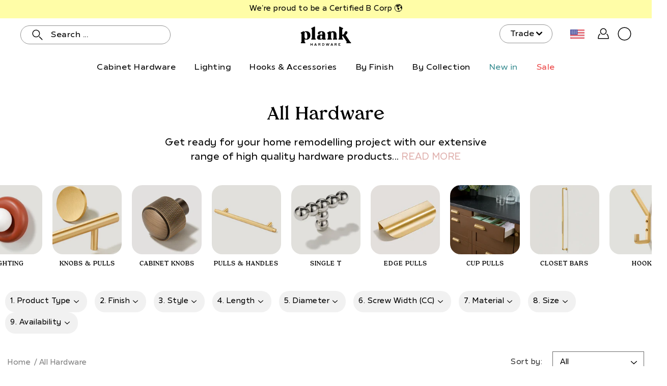

--- FILE ---
content_type: text/css
request_url: https://us.plankhardware.com/cdn/shop/t/119/assets/custom-btf.css?v=15482233988933499481758200088
body_size: 1364
content:
html.locked,body.locked{margin:0;height:100%;overflow:hidden}.hidden{display:none}input,select,textarea{line-height:1.5;overflow:visible}.nav-search-input{line-height:2.5;height:35px}.quickView .productForm-block--options-inline .selector-wrapper select{padding:11px 35px}.custom-color-swatches{overflow:visible}@media screen and (min-width: 768px){.productForm-block--options-inline .selector-wrapper select{width:210px}}.nav-search-container{padding-left:0;padding-right:0}.klevuWrap{left:0;top:262px!important;border-top:2px solid black}[ku-container] a,[ku-container] p,[ku-container] div,[ku-container] ul li{font-size:16px}.klevuResultsBlock{padding-top:10px}.klevuAutoSuggestionsWrap ul li a,.klevuResultsBlock .klevuProductsViewAll a{font-size:14px}.klevuTarget.klevu-fluid>div{width:100%;max-width:100%;left:0!important}.klevuAutoSuggestionsWrap{padding:5px 20px 15px}.klevuResultsBlock .klevuSuggestionHeading{padding:12px 0;margin-left:20px}.klevuResultsBlock .klevuProductsViewAll{right:20px;top:20px}.klevuResultsBlock .klevuQuickSearchResults ul:before{display:none!important}.kuQuickResultsListContainer>ul{display:grid;grid-template-columns:repeat(2,1fr);grid-gap:20px}.klevuResultsBlock .klevuQuickSearchResults ul li{border-bottom:0px}.klevuResultsBlock .klevuQuickSearchResults ul li a.klevuQuickProductInnerBlock{display:flex;flex-direction:column;padding:8px 0}.klevuResultsBlock .klevuQuickSearchResults .klevuProductItemTop{width:auto;height:auto;padding:0!important}.klevuResultsBlock .klevuQuickSearchResults .klevuQuickImgWrap{height:auto!important;margin-bottom:15px}.klevuResultsBlock .klevuQuickSearchResults img{width:-webkit-fill-available}.klevuResultsBlock .klevuQuickSearchResults .klevuProductItemBottom .klevu-desc-l2{display:none}.kuQuickResultsListContainer{padding:5px 20px}.klevuResultsBlock .klevuQuickSearchResults .klevuProductItemBottom{padding:0;width:100%}.klevuResultsBlock .klevuQuickSearchResults ul li .klevuQuickProductDescBlock{margin-left:0}.klevuResultsBlock .klevuQuickSearchResults ul li:hover{background-color:transparent}.klevuResultsBlock .klevuQuickSearchResults ul li .klevuQuickProductName{font-weight:400}@media screen and (min-width:387px){.klevuWrap{top:292px!important}}@media screen and (min-width:768px){.klevuSuggestionsBlock{display:grid;grid-template-columns:repeat(4,1fr);grid-gap:15px}[ku-container][data-container-role=main]{margin:0!important;width:unset;padding:0 80px}.klevuAutoSuggestionsWrap{padding:10px 0 20px;border-bottom:0px}.klevuResultsBlock .klevuSuggestionHeading{border-top:1px solid #ddd!important;margin-left:0;padding-top:20px}.klevuResultsBlock .klevuProductsViewAll{right:0;top:30px}.kuQuickResultsListContainer{padding:0}.kuQuickResultsListContainer>ul{display:grid;grid-template-columns:repeat(4,1fr);grid-gap:15px}.klevuQuickProductDescBlock{display:flex;flex-direction:column;align-items:center;justify-content:center}}.productListActive>[ku-container][data-container-role=main]{padding:0}.kuContainer{margin:0;padding:0;max-width:unset}.kuSearchResultsPageContainer .kuResults ul{position:relative;display:flex;align-items:flex-start;justify-content:flex-start;flex-wrap:wrap;padding-left:5px;padding-right:5px}.kuSearchResultsPageContainer .kuResults ul li{width:50%}.kuSearchResultsPageContainer .kuResults ul li .kuProdWrap{border:0}.kuSearchResultsPageContainer .kuResults ul li .kuProdWrap .kuProdTop{padding:0}.kuSearchResultsPageContainer .kuResults ul li .kuProdWrap .kuProdTop .klevuImgWrap{height:auto!important}.kuSearchResultsPageContainer .kuResults ul li .kuProdWrap .kuProdTop .klevuImgWrap a img{margin:0;width:-webkit-fill-available;position:unset}.kuSearchResultsPageContainer .kuResults ul li .kuProdWrap .kuProdBottom{display:flex;flex-direction:column;text-align:center;padding:20px 0;overflow:hidden;height:100%}.kuClippedOne{height:100%}.kuPrice{display:flex;justify-content:center;align-items:center;text-align:center}.kufacet-text{font-size:13px!important}.kuSearchResultsPageContainer .kuResults ul li .kuProdWrap .kuProdAdditional{display:none}.kuSearchResultsPageContainer .kuResults ul li .kuName a{font-family:var(---body-font-family);font-weight:var(---body-font-weight);font-style:var(---body-font-style);font-size:calc(1.0625rem * var(---font-adjust-body));line-height:1.5;text-align:left;margin:0 0 5px}.kuFilterTotal{display:none!important}.klevuNoResultsRecs-itemPrice .klevuQuickPriceGreyText,.productQuick-Price .klevuQuickPriceGreyText,.kuPrice .klevuQuickPriceGreyText{margin-right:5px;font-size:calc(.875rem*var(---font-adjust-body))!important}.klevuNoResultsRecs-itemPrice .klevuQuickPriceGreyText,.productQuick-Price .klevuQuickPriceGreyText,.kuPrice span{font-size:calc(.875rem*var(---font-adjust-body))!important}.kuSalePrice{display:flex!important;align-items:center}.saleBadge{position:absolute;font-family:var(---body-font-family);font-weight:var(---body-font-weight);font-style:var(---body-font-style);z-index:11;top:0;left:0;min-width:44px;height:44px;padding:0 6px;margin:10px 0 0 10px;display:flex;align-items:center;justify-content:center;font-size:calc(.7rem*var(---font-adjust-body));line-height:1.2;text-align:center;white-space:normal;letter-spacing:.5px;text-transform:uppercase;border-radius:50%;color:var(---color-badge-text);background-color:var(---color-badge-bg)}.kuSearchResultsSearchBarContainer{display:none}@media screen and (min-width:768px){.kuSearchResultsPageContainer .kuResults ul li{width:33.3%}}.productForm-buttons{position:fixed;width:100%;z-index:9999;opacity:1}.productForm-buttons.atb_appear{width:90%;animation:appear .5s linear forwards}iframe#launcher{bottom:80px!important;z-index:999!important}.product .container{z-index:1}@keyframes appear{0%{bottom:-40px}to{bottom:35px}}.productForm-submit{background-color:#e7c0c0}.cart-drawer #CartItems .cart-table-row.line-item[data-product-type=Screws],.template-cart .cart-table-row.line-item[data-product-type=Screws],.cart-drawer #CartItems .cart-table-row.line-item[data-product-type=Hidden],.template-cart .cart-table-row.line-item[data-product-type=Hidden]{display:none!important}@media screen and (min-width:500px){.productForm-buttons{position:relative;bottom:0}iframe#launcher{bottom:0!important}}.product-description-related-products-item{text-align:center}.grecaptcha-badge{visibility:hidden}.klevuQuickImgWrap>img{border-radius:40px}.kuProdImg{border-radius:40px}.vue-app-wrapper{background:#fff}.vue-app.collection.active{min-height:200px;position:relative;z-index:1}.vue-app.collection:before{content:"";position:absolute;width:50px;height:50px;top:110px;left:0;right:0;margin:auto;border:4px solid transparent;border-top-color:#d0d0d0;border-radius:50%;animation:button-loading-spinner 1s ease infinite}#predictive-search.active{min-height:100px;position:relative;display:block!important}.custom-color-swatches{align-items:center;justify-content:center;flex-wrap:nowrap}.custom-color-swatches label{width:auto;margin:0 10px;height:fit-content}iframe[title="Button to launch messaging window"],iframe[title="Button to launch messaging window, conversation in progress"]{bottom:87px!important;z-index:999!important}.cf-field input[type=text],.cf-field input[type=email],.cf-field input[type=number],.cf-field input[type=tel],.cf-field input[type=password],.cf-field textarea{border:1px solid black!important}@media screen and (min-width: 768px){iframe[title="Button to launch messaging window"],iframe[title="Button to launch messaging window, conversation in progress"]{bottom:42px!important}}.product-samples-button-wrap{grid-column:1 / -1}.product-samples-button-wrap button{width:100%;height:44px}.locale-selectors__selector{max-width:80vw!important}.product-samples-widget__trigger{left:20px;right:unset;bottom:10px;border:0;outline:2px solid;visibility:hidden}@media screen and (min-width: 800px){.product-samples-widget__trigger{bottom:70px;visibility:visible}}
/*# sourceMappingURL=/cdn/shop/t/119/assets/custom-btf.css.map?v=15482233988933499481758200088 */
